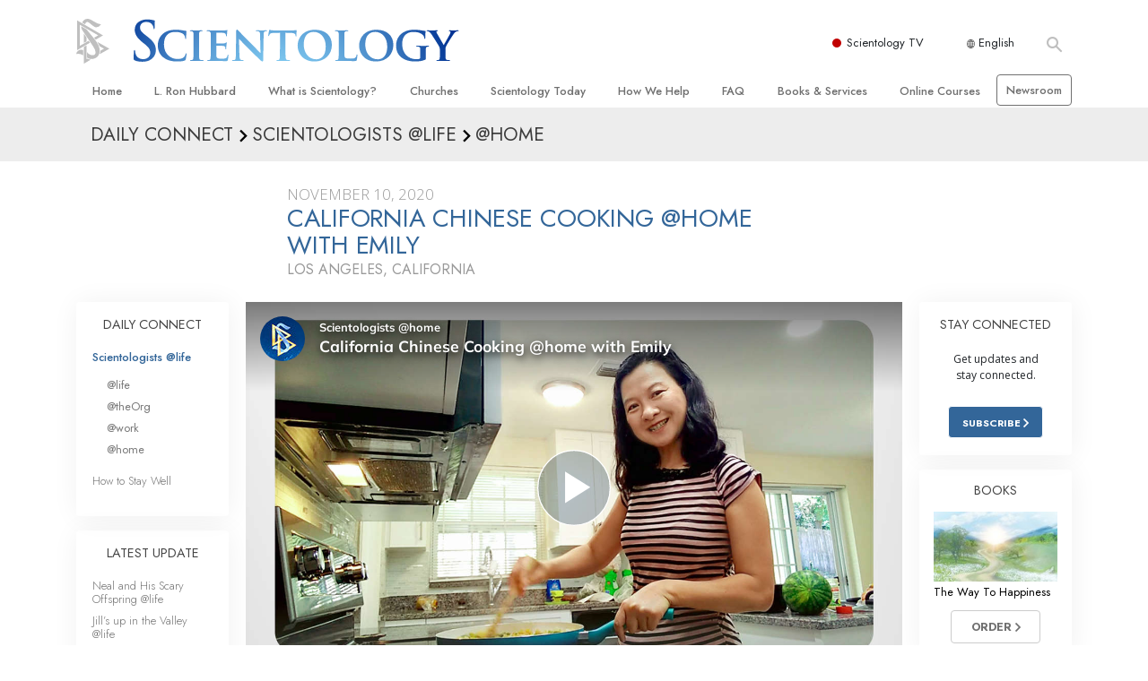

--- FILE ---
content_type: image/svg+xml
request_url: https://www.scientology.tv/images/scientology-network-logo.svg?=1207f
body_size: 3760
content:
<?xml version="1.0" encoding="utf-8"?>
<!-- Generator: Adobe Illustrator 21.1.0, SVG Export Plug-In . SVG Version: 6.00 Build 0)  -->
<svg version="1.1" xmlns="http://www.w3.org/2000/svg" xmlns:xlink="http://www.w3.org/1999/xlink" x="0px" y="0px"
	 viewBox="0 0 247.4 72.3" style="enable-background:new 0 0 247.4 72.3;" xml:space="preserve">
<style type="text/css">
	.st0{display:none;}
	.st1{display:inline;fill:#EBECEB;}
	.st2{font-family:'BigNoodleTitling';}
	.st3{font-size:59.5617px;}
	.st4{display:inline;fill:#F1F2F2;}
	.st5{font-family:'GothamNarrow-Bold';}
	.st6{font-size:18.8138px;}
	.st7{letter-spacing:2.6;}
	.st8{fill:url(#SVGID_1_);}
	.st9{fill:url(#SVGID_2_);}
	.st10{fill:url(#SVGID_3_);}
	.st11{fill:url(#SVGID_4_);}
	.st12{fill:url(#SVGID_5_);}
	.st13{fill:url(#SVGID_6_);}
	.st14{fill:url(#SVGID_7_);}
	.st15{fill:url(#SVGID_8_);}
	.st16{fill:url(#SVGID_9_);}
	.st17{fill:url(#SVGID_10_);}
	.st18{fill:url(#SVGID_11_);}
	.st19{fill:#F1F2F2;}
	.st20{display:inline;}
	.st21{clip-path:url(#SVGID_13_);fill:#FFFFFF;}
	.st22{opacity:0;clip-path:url(#SVGID_15_);}
	.st23{opacity:0;}
	.st24{clip-path:url(#SVGID_17_);}
	.st25{clip-path:url(#SVGID_15_);}
	.st26{clip-path:url(#SVGID_21_);}
</style>
<g id="reference" class="st0">
</g>
<g id="type" class="st0">
	<text transform="matrix(1.1194 0 0 1 -76.5565 45.4943)" class="st1 st2 st3">Scientology</text>
	<text transform="matrix(1.1589 0 0 1 58.5503 69.3249)" class="st4 st5 st6 st7">Network</text>
</g>
<g id="type_copy">
	<g>
		<linearGradient id="SVGID_1_" gradientUnits="userSpaceOnUse" x1="12.5732" y1="-8.173" x2="11.8232" y2="100.327">
			<stop  offset="0" style="stop-color:#FAFAFA"/>
			<stop  offset="1" style="stop-color:#969696"/>
		</linearGradient>
		<path class="st8" d="M15.6,14.2v-3.8c0-1.7-0.9-2.6-2.8-2.6h-1c-1.8,0-2.7,0.9-2.7,2.6v7.1c0,0.8,0.2,1.3,0.5,1.6
			c0.4,0.3,0.9,0.6,1.7,1.1l6.1,2.9c1.3,0.7,2.3,1.2,2.8,1.6c0.6,0.4,1,0.8,1.3,1.4c0.3,0.5,0.5,1.6,0.5,3.1v9.1
			c0,4.8-2.6,7.2-7.7,7.2h-3.9c-5.1,0-7.7-2.6-7.7-7.9v-2.1h6.4v2.3c0,1.7,1,2.5,2.9,2.5h1.1c1.7,0,2.5-0.8,2.5-2.5v-7.3
			c0-0.8-0.2-1.3-0.5-1.6c-0.4-0.3-0.9-0.6-1.7-1.1l-6.1-3c-1.3-0.6-2.3-1.2-2.9-1.6c-0.6-0.4-1-1-1.3-1.7c-0.3-0.7-0.4-1.6-0.4-2.7
			v-8.8c0-4.9,2.6-7.3,7.7-7.3h4c5.1,0,7.7,2.4,7.7,7.3v4.2H15.6z"/>
		<linearGradient id="SVGID_2_" gradientUnits="userSpaceOnUse" x1="36.9725" y1="-8.0043" x2="36.2225" y2="100.4957">
			<stop  offset="0" style="stop-color:#FAFAFA"/>
			<stop  offset="1" style="stop-color:#969696"/>
		</linearGradient>
		<path class="st9" d="M46.5,35.5v2.7c0,4.8-2.6,7.3-7.7,7.3h-4.1c-5.1,0-7.7-2.4-7.7-7.3V10c0-4.8,2.6-7.3,7.7-7.3h4.1
			c5.1,0,7.7,2.4,7.7,7.3v4.8h-6.4v-4.4c0-1.7-1-2.5-2.9-2.5H36c-1.7,0-2.5,0.8-2.5,2.5v27.4c0,1.7,0.8,2.5,2.5,2.5h1.6
			c1.7,0,2.5-0.8,2.5-2.5v-2.3H46.5z"/>
		<linearGradient id="SVGID_3_" gradientUnits="userSpaceOnUse" x1="54.906" y1="-7.8804" x2="54.156" y2="100.6196">
			<stop  offset="0" style="stop-color:#FAFAFA"/>
			<stop  offset="1" style="stop-color:#969696"/>
		</linearGradient>
		<path class="st10" d="M51.5,45.5V2.7h6.4v42.8H51.5z"/>
		<linearGradient id="SVGID_4_" gradientUnits="userSpaceOnUse" x1="72.0392" y1="-7.762" x2="71.2892" y2="100.7381">
			<stop  offset="0" style="stop-color:#FAFAFA"/>
			<stop  offset="1" style="stop-color:#969696"/>
		</linearGradient>
		<path class="st11" d="M63.9,45.5V2.7h15.9v5.2h-9.5v13h8.4v5.2h-8.4v14.2h9.5v5.2H63.9z"/>
		<linearGradient id="SVGID_5_" gradientUnits="userSpaceOnUse" x1="94.406" y1="-7.6073" x2="93.656" y2="100.8927">
			<stop  offset="0" style="stop-color:#FAFAFA"/>
			<stop  offset="1" style="stop-color:#969696"/>
		</linearGradient>
		<path class="st12" d="M97.6,23.4V2.7h6.4v42.8h-6.4V37l-6.9-19.5v28h-6.4V2.7h6.4L97.6,23.4z"/>
		<linearGradient id="SVGID_6_" gradientUnits="userSpaceOnUse" x1="117.1095" y1="-7.4504" x2="116.3595" y2="101.0496">
			<stop  offset="0" style="stop-color:#FAFAFA"/>
			<stop  offset="1" style="stop-color:#969696"/>
		</linearGradient>
		<path class="st13" d="M120.2,7.9v37.6h-6.4V7.9h-6.1V2.7h18.7v5.2H120.2z"/>
		<linearGradient id="SVGID_7_" gradientUnits="userSpaceOnUse" x1="140.6399" y1="-7.2878" x2="139.8899" y2="101.2122">
			<stop  offset="0" style="stop-color:#FAFAFA"/>
			<stop  offset="1" style="stop-color:#969696"/>
		</linearGradient>
		<path class="st14" d="M137.4,45.5c-5.2,0-7.7-2.4-7.7-7.3V10.1c0-4.9,2.6-7.3,7.7-7.3h6.1c5.1,0,7.7,2.4,7.7,7.3v28.2
			c0,4.8-2.6,7.3-7.7,7.3H137.4z M139,40.3h3.3c1.7,0,2.5-0.8,2.5-2.5V10.4c0-1.7-1-2.5-2.9-2.5h-3c-1.9,0-2.8,0.8-2.8,2.5v27.4
			C136.1,39.5,137,40.3,139,40.3z"/>
		<linearGradient id="SVGID_8_" gradientUnits="userSpaceOnUse" x1="164.6393" y1="-7.1219" x2="163.8893" y2="101.3781">
			<stop  offset="0" style="stop-color:#FAFAFA"/>
			<stop  offset="1" style="stop-color:#969696"/>
		</linearGradient>
		<path class="st15" d="M172,45.5h-15.2V2.7h6.4v37.6h8.8V45.5z"/>
		<linearGradient id="SVGID_9_" gradientUnits="userSpaceOnUse" x1="186.3066" y1="-6.9721" x2="185.5566" y2="101.5279">
			<stop  offset="0" style="stop-color:#FAFAFA"/>
			<stop  offset="1" style="stop-color:#969696"/>
		</linearGradient>
		<path class="st16" d="M183.1,45.5c-5.2,0-7.7-2.4-7.7-7.3V10.1c0-4.9,2.6-7.3,7.7-7.3h6.1c5.1,0,7.7,2.4,7.7,7.3v28.2
			c0,4.8-2.6,7.3-7.7,7.3H183.1z M184.6,40.3h3.3c1.7,0,2.5-0.8,2.5-2.5V10.4c0-1.7-1-2.5-2.9-2.5h-3c-1.9,0-2.8,0.8-2.8,2.5v27.4
			C181.8,39.5,182.7,40.3,184.6,40.3z"/>
		<linearGradient id="SVGID_10_" gradientUnits="userSpaceOnUse" x1="212.3648" y1="-6.792" x2="211.6148" y2="101.708">
			<stop  offset="0" style="stop-color:#FAFAFA"/>
			<stop  offset="1" style="stop-color:#969696"/>
		</linearGradient>
		<path class="st17" d="M212.4,29.8v-5.2h9.7v20.8h-12.5c-4.9,0-7.4-2.4-7.4-7.2V10.1c0-4.9,2.5-7.3,7.4-7.3h4.4
			c5.4,0,8.1,2.5,8.1,7.4v4.6h-6.4V11c0-2.1-0.9-3.1-2.7-3.1h-1.6c-1.9,0-2.8,1-2.8,3.1v26.2c0,2.1,0.9,3.1,2.8,3.1h4.3V29.8H212.4z
			"/>
		<linearGradient id="SVGID_11_" gradientUnits="userSpaceOnUse" x1="234.6927" y1="-6.6376" x2="233.9427" y2="101.8624">
			<stop  offset="0" style="stop-color:#FAFAFA"/>
			<stop  offset="1" style="stop-color:#969696"/>
		</linearGradient>
		<path class="st18" d="M237.9,45.5h-6.4V29.8l-7.9-27h6.3l4.8,18.6h0.2l4.3-18.6h6.3l-7.7,27V45.5z"/>
	</g>
	<g>
		<path class="st19" d="M60.4,50.7h2.9l5.8,7.7v-7.7h3.1v13.2h-2.7l-6-8v8h-3.1V50.7z"/>
		<path class="st19" d="M79.3,50.7h9.8v2.5h-6.7V56h5.9v2.5h-5.9v2.9h6.8v2.5h-9.9V50.7z"/>
		<path class="st19" d="M98.5,53.2h-3.8v-2.5h10.8v2.5h-3.8v10.6h-3.1V53.2z"/>
		<path class="st19" d="M110.4,50.7h3.3l2.6,8.7l2.8-8.7h2.7l2.8,8.7l2.6-8.7h3.3l-4.4,13.2h-2.9l-2.8-8.4l-2.8,8.4h-2.9L110.4,50.7
			z"/>
		<path class="st19" d="M135.2,57.4v-0.2c0-4,2.9-6.7,6.9-6.7c4.1,0,6.9,2.7,6.9,6.7v0.2c0,3.9-2.9,6.7-6.9,6.7
			C138.1,64.1,135.2,61.3,135.2,57.4z M145.8,57.3v-0.1c0-2.6-1.5-4.2-3.6-4.2c-2.1,0-3.6,1.6-3.6,4.2v0.1c0,2.6,1.5,4.2,3.7,4.2
			C144.3,61.5,145.8,59.9,145.8,57.3z"/>
		<path class="st19" d="M155.5,50.7h5.7c1.8,0,3.2,0.4,4.1,1.3c0.8,0.7,1.3,1.7,1.3,3V55c0,2-1.2,3.3-2.8,3.9l3.2,4.9h-3.6l-2.8-4.3
			h-2v4.3h-3.2V50.7z M161,57.1c1.6,0,2.5-0.8,2.5-2v0c0-1.3-0.9-2-2.6-2h-2.3v4H161z"/>
		<path class="st19" d="M173.1,50.7h3.2v5.7l5-5.7h3.7l-5.1,5.6l5.3,7.6h-3.7l-3.8-5.4l-1.4,1.5v3.9h-3.2V50.7z"/>
	</g>
</g>
<g id="old" class="st0">
	<g class="st20">
		<defs>
			<path id="SVGID_12_" d="M181.4,63.6h1.6v-2.6l1.4-1.5l3.1,4.1h1.9l-4-5.2l3.8-3.9h-2L183,59v-4.6h-1.6V63.6z M161.6,59v-3.1h2.3
				c1.2,0,1.9,0.5,1.9,1.5v0c0,0.9-0.7,1.5-1.9,1.5H161.6z M160,63.6h1.6v-3.2h2h0l2.2,3.2h1.9l-2.5-3.4c1.3-0.4,2.2-1.3,2.2-2.8v0
				c0-0.8-0.3-1.5-0.8-2c-0.6-0.6-1.5-0.9-2.6-0.9H160V63.6z M141.3,62.3c-1.8,0-3.1-1.5-3.1-3.2v0c0-1.8,1.3-3.2,3.1-3.2
				c1.8,0,3.1,1.5,3.1,3.2v0C144.4,60.8,143.1,62.3,141.3,62.3z M141.3,63.7c2.8,0,4.8-2.1,4.8-4.7v0c0-2.6-1.9-4.7-4.7-4.7
				s-4.8,2.1-4.8,4.7v0C136.6,61.6,138.5,63.7,141.3,63.7z M112.9,63.6h1.4l2.2-6.5l2.2,6.5h1.4l3.2-9.2h-1.7l-2.2,6.7l-2.2-6.8
				h-1.4l-2.2,6.8l-2.2-6.7h-1.7L112.9,63.6z M92.3,63.6h1.6v-7.6h2.9v-1.5h-7.4v1.5h2.9V63.6z M69.3,63.6h6.8v-1.4h-5.2v-2.4h4.6
				v-1.4h-4.6v-2.4h5.1v-1.4h-6.7V63.6z M47,63.6h1.6v-6.5l5,6.5H55v-9.1h-1.6v6.3l-4.9-6.3H47V63.6z"/>
		</defs>
		<clipPath id="SVGID_13_">
			<use xlink:href="#SVGID_12_"  style="overflow:visible;"/>
		</clipPath>
		<rect x="42" y="49.3" class="st21" width="152.4" height="19.4"/>
	</g>
	<g class="st20">
		<defs>
			<path id="SVGID_14_" d="M238.2,45.6h-4.8V32.4l-5.9-22.7h4.8l3.6,15.6h0.1l3.2-15.6h4.8l-5.8,22.7V45.6z M212.3,32.4v-4.4h7.3
				v17.5h-9.4c-3.7,0-5.6-2-5.6-6V15.8c0-4.1,1.9-6.2,5.6-6.2h3.3c4.1,0,6.1,2.1,6.1,6.2v3.9h-4.8v-3.2c0-1.7-0.7-2.6-2.1-2.6h-1.2
				c-1.4,0-2.1,0.9-2.1,2.6v22c0,1.7,0.7,2.6,2.1,2.6h3.2v-8.8H212.3z M185.8,41.2h2.4c1.3,0,1.9-0.7,1.9-2.1v-23
				c0-1.4-0.7-2.1-2.1-2.1h-2.2c-1.4,0-2.1,0.7-2.1,2.1v23C183.7,40.5,184.4,41.2,185.8,41.2z M184.7,45.6c-3.9,0-5.8-2-5.8-6.1
				V15.8c0-4.1,1.9-6.2,5.8-6.2h4.6c3.8,0,5.8,2,5.8,6.2v23.6c0,4.1-1.9,6.1-5.8,6.1H184.7z M170.7,45.6h-11.4V9.7h4.8v31.5h6.6
				V45.6z M140.2,41.2h2.5c1.3,0,1.9-0.7,1.9-2.1v-23c0-1.4-0.7-2.1-2.1-2.1h-2.2c-1.4,0-2.1,0.7-2.1,2.1v23
				C138,40.5,138.8,41.2,140.2,41.2z M139,45.6c-3.9,0-5.8-2-5.8-6.1V15.8c0-4.1,1.9-6.2,5.8-6.2h4.6c3.8,0,5.8,2,5.8,6.2v23.6
				c0,4.1-1.9,6.1-5.8,6.1H139z M120.4,14v31.5h-4.8V14H111V9.7h14V14H120.4z M97.8,27V9.7h4.8v35.9h-4.8v-7.1l-5.2-16.4v23.5h-4.8
				V9.7h4.8L97.8,27z M66.8,45.6V9.7h11.9V14h-7.1v10.9h6.3v4.3h-6.3v12h7.1v4.3H66.8z M51.8,45.6V9.7h4.8v35.9H51.8z M42.3,37.2
				v2.3c0,4.1-1.9,6.1-5.8,6.1h-3.1c-3.8,0-5.8-2-5.8-6.1V15.8c0-4.1,1.9-6.1,5.8-6.1h3.1c3.8,0,5.8,2,5.8,6.1v4.1h-4.8v-3.7
				c0-1.4-0.7-2.1-2.1-2.1h-1c-1.3,0-1.9,0.7-1.9,2.1v23c0,1.4,0.6,2.1,1.9,2.1h1.2c1.3,0,1.9-0.7,1.9-2.1v-2H42.3z M13.5,19.3v-3.2
				c0-1.4-0.7-2.2-2.1-2.2h-0.8c-1.4,0-2,0.7-2,2.2v6c0,0.7,0.1,1.1,0.4,1.3s0.7,0.5,1.3,0.9l4.6,2.5c1,0.6,1.7,1,2.1,1.3
				c0.4,0.3,0.7,0.7,1,1.2c0.2,0.5,0.4,1.3,0.4,2.6v7.6c0,4-1.9,6-5.8,6H9.5c-3.8,0-5.8-2.2-5.8-6.6v-1.8h4.8v2
				c0,1.4,0.7,2.1,2.1,2.1h0.9c1.3,0,1.9-0.7,1.9-2.1V33c0-0.7-0.1-1.1-0.4-1.4c-0.3-0.2-0.7-0.5-1.3-0.9l-4.6-2.5
				c-1-0.5-1.7-1-2.2-1.3c-0.5-0.4-0.8-0.8-1-1.4c-0.2-0.6-0.3-1.3-0.3-2.3v-7.3c0-4.1,1.9-6.2,5.8-6.2h3c3.8,0,5.7,2,5.7,6.2v3.5
				H13.5z"/>
		</defs>
		<clipPath id="SVGID_15_">
			<use xlink:href="#SVGID_14_"  style="overflow:visible;"/>
		</clipPath>
		<g class="st22">
			<g class="st23">
				<g>
					<defs>
						<rect id="SVGID_16_" x="3.8" y="9.7" width="240.2" height="35.9"/>
					</defs>
					<clipPath id="SVGID_17_">
						<use xlink:href="#SVGID_16_"  style="overflow:visible;"/>
					</clipPath>
					<g class="st24">
						<defs>
							<rect id="SVGID_18_" x="3.8" y="9.7" width="240.2" height="35.9"/>
						</defs>
						<clipPath id="SVGID_19_">
							<use xlink:href="#SVGID_18_"  style="overflow:visible;"/>
						</clipPath>
						<g style="clip-path:url(#SVGID_19_);">
							
								<image style="overflow:visible;" width="1001" height="151" xlink:href="25D3A944E57EAD50.jpg"  transform="matrix(0.24 0 0 0.24 3.7959 9.5067)">
							</image>
						</g>
					</g>
				</g>
			</g>
		</g>
		<g class="st25">
			<g>
				<defs>
					<rect id="SVGID_20_" x="3.8" y="9.7" width="240.2" height="35.9"/>
				</defs>
				<clipPath id="SVGID_21_">
					<use xlink:href="#SVGID_20_"  style="overflow:visible;"/>
				</clipPath>
				<g class="st26">
					<defs>
						<rect id="SVGID_22_" x="3.8" y="9.7" width="240.2" height="35.9"/>
					</defs>
					<clipPath id="SVGID_23_">
						<use xlink:href="#SVGID_22_"  style="overflow:visible;"/>
					</clipPath>
					<g style="clip-path:url(#SVGID_23_);">
						
							<image style="overflow:visible;" width="1001" height="151" xlink:href="25D3A944E57EAD53.jpg"  transform="matrix(0.24 0 0 0.24 3.7959 9.5067)">
						</image>
					</g>
				</g>
			</g>
		</g>
	</g>
</g>
</svg>
